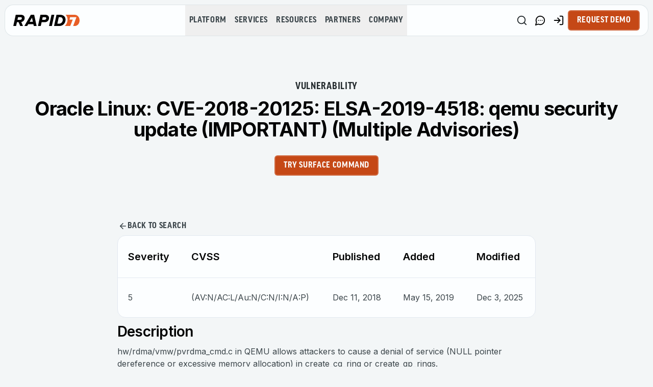

--- FILE ---
content_type: application/javascript; charset=UTF-8
request_url: https://www.rapid7.com/_next/static/chunks/5983-d138daaae1b4aa5b.js
body_size: 2312
content:
"use strict";(self.webpackChunk_N_E=self.webpackChunk_N_E||[]).push([[5983],{8772:(e,a,t)=>{t.d(a,{U:()=>d});var l=t(95155),r=t(7713),i=t(24720),n=t(15239),s=t(71265),o=t(62797);function d(e){let{mediaType:a,vidyardId:t,imageUrl:d,imageAlt:c,priority:u,className:x="",commonImageProps:g,imageWrapperClassname:h="rounded-lg md:rounded-2xl w-full",isVideoStretched:m=!1,youtubeUrl:p,...f}=e;if("Video"===a){if(t)return(0,l.jsx)(o.VideoRenderer,{vidyardId:t,imageAlt:c,className:x,isVideoStretched:m});if(p)return(0,l.jsx)(r.YouTubeRenderer,{youtubeUrl:p})}return"Image"===a&&d?(0,l.jsx)("div",{style:{backgroundImage:"url(".concat(function(e){let a="quality=1&blur=5&auto=webp";return e.includes("width")?"".concat(e,"&").concat(a):"".concat(e,"?").concat(a)}(d),")"),backgroundSize:"cover",backgroundRepeat:"no-repeat"},className:(0,i.cn)("overflow-hidden",h),children:(0,l.jsx)(n.default,{...g||{width:0,height:0,sizes:"100vw",style:{width:"100%",height:"auto"}},...f,priority:u,className:(0,i.cn)("rounded-lg md:rounded-2xl",x),src:d.includes("width")?"".concat(d,"&auto=avif"):"".concat(d,"?auto=avif"),alt:c||"Media content","data-testid":s.T.mediaWidget.imageFile,draggable:!1})}):null}},11418:(e,a,t)=>{t.d(a,{x:()=>s});var l=t(95155),r=t(82063),i=t(20243),n=t(24720);let s=e=>{let{count:a,showImage:t=!0,isResources:s,isBlogList:o}=e;return(0,l.jsxs)(l.Fragment,{children:[(0,l.jsx)("div",{className:(0,n.cn)("grid w-full grid-cols-1 gap-[20px] sm:grid-cols-2 md:grid-cols-2",s?"lg:grid-cols-2":"lg:grid-cols-3",o&&"sm:!grid-cols-1 md:!grid-cols-2 lg:!grid-cols-2 xl:!grid-cols-3"),children:Array.from({length:a||6}).map((e,a)=>(0,l.jsx)("div",{className:(0,n.cn)(r.Q8,r.ri,(0,r.SQ)(t),"animate-pulse"),children:(0,l.jsxs)("div",{className:"flex h-full w-full flex-col",children:[t&&(0,l.jsx)("div",{className:"relative h-64 w-full rounded-tl-[12px] rounded-tr-[12px] bg-gray-100"}),(0,l.jsxs)("div",{className:"flex flex-1 flex-col gap-3 p-[20px]",children:[(0,l.jsx)(i.EA,{className:"h-5 w-full"}),(0,l.jsx)(i.EA,{className:"h-5 w-full"}),(0,l.jsx)(i.EA,{className:"h-5 w-full"}),(0,l.jsx)(i.EA,{className:"h-5 w-full"}),(0,l.jsx)(i.EA,{className:"h-5 w-full"}),(0,l.jsx)(i.EA,{className:"h-4 w-1/2"})]})]})},a))}),(0,l.jsx)("div",{className:"mt-6",children:(0,l.jsx)(i.EA,{className:"mx-auto h-6 w-24"})})]})}},32548:(e,a,t)=>{t.d(a,{D:()=>s});var l=t(95155),r=t(32467),i=t(12115);let n=(0,t(95623).tv)({variants:{variant:{h1:["scroll-m-20 text-4xl font-extrabold tracking-tight lg:text-5xl"],h2:["scroll-m-20 text-3xl font-semibold tracking-tight first:mt-0"],h3:["scroll-m-20 text-2xl font-semibold tracking-tight"],h4:["scroll-m-20 text-xl font-semibold tracking-tight"],h5:["scroll-m-20 text-lg font-medium tracking-tight"],h6:["scroll-m-20 text-lg tracking-tight"]}}}),s=Object.assign((0,i.forwardRef)(function(e,a){let{children:t,className:i,asChild:s=!1,as:o="h1",variant:d,...c}=e;return(0,l.jsx)(r.DX,{...c,ref:a,className:n({className:i,variant:d}),children:s?t:(0,l.jsx)(o,{children:t})})}),{displayName:"Heading"})},40973:(e,a,t)=>{t.d(a,{Z:()=>r});var l=t(12115);function r(e){let a=(0,l.useRef)();return(0,l.useEffect)(()=>{a.current=e},[e]),a.current}},43402:(e,a,t)=>{t.d(a,{Eb:()=>g,Iu:()=>c,WA:()=>h,cU:()=>u,dK:()=>d,n$:()=>x});var l=t(95155),r=t(3998),i=t(24720),n=t(90368),s=t(27937),o=(t(37772),t(12115));let d=e=>{let{className:a,...t}=e;return(0,l.jsx)("nav",{role:"navigation","aria-label":"pagination",className:(0,i.cn)("mx-auto flex w-full justify-center",a),...t})};d.displayName="Pagination";let c=o.forwardRef((e,a)=>{let{className:t,...r}=e;return(0,l.jsx)("ul",{ref:a,className:(0,i.cn)("flex list-none flex-row items-center gap-1",t),...r})});c.displayName="PaginationContent";let u=o.forwardRef((e,a)=>{let{className:t,...r}=e;return(0,l.jsx)("li",{ref:a,className:(0,i.cn)("cursor-pointer",t),...r})});u.displayName="PaginationItem";let x=e=>{let{className:a,isActive:t,size:n="icon",...s}=e;return(0,l.jsx)("a",{"aria-current":t?"page":void 0,className:(0,i.cn)((0,r.r)({variant:t?"pagination-active":"pagination",size:n}),a),...s})};x.displayName="PaginationLink";let g=e=>{let{className:a,children:t="Previous",...r}=e;return(0,l.jsxs)(x,{size:"default",className:(0,i.cn)("gap-1 pl-2.5",a),...r,children:[(0,l.jsx)(n.A,{className:"h-4 w-4"}),(0,l.jsx)("span",{children:t})]})};g.displayName="PaginationPrevious";let h=e=>{let{className:a,children:t="Next",...r}=e;return(0,l.jsxs)(x,{"aria-label":"Go to next page",size:"default",className:(0,i.cn)("gap-1 pr-2.5",a),...r,children:[(0,l.jsx)("span",{children:t}),(0,l.jsx)(s.A,{className:"h-4 w-4"})]})};h.displayName="PaginationNext"},46043:(e,a,t)=>{t.d(a,{E:()=>s});var l=t(95155),r=t(32467),i=t(12115);let n=(0,t(95623).tv)({variants:{variant:{p:["leading-7 [&:not(:first-child)]:mt-6"],blockquote:["border-l-2 border-border pl-6 italic"],label:["text-sm font-medium leading-none","peer-disabled:cursor-not-allowed peer-disabled:opacity-70"],link:["inline-block text-sm text-primary hover:after:w-full","after:block after:h-px after:w-0 after:bg-current after:transition-all after:content-['']"]}}}),s=Object.assign((0,i.forwardRef)(function(e,a){let{children:t,className:i,asChild:s=!1,as:o="p",variant:d,...c}=e;return(0,l.jsx)(r.DX,{...c,ref:a,className:n({className:i,variant:d}),children:s?t:(0,l.jsx)(o,{children:t})})}),{displayName:"Text"})},54986:(e,a,t)=>{t.d(a,{C:()=>i});var l=t(95155),r=t(43402);let i=()=>(0,l.jsx)(r.cU,{children:(0,l.jsx)("span",{className:"flex h-10 items-center justify-center px-2 text-current",children:"…"})})},65874:(e,a,t)=>{t.d(a,{A:()=>o});var l=t(95155),r=t(24943),i=t(43402),n=t(20063),s=t(54986);let o=e=>{let{slug:a,currentPage:t,totalPages:o,preserveUrl:d=!1,onPageChange:c}=e,u=(0,n.useSearchParams)(),x=(0,r.A)(),g=u.toString(),h=e=>{let t=1===e?"".concat(a,"/"):"".concat(a,"/page/").concat(e,"/");return g?"".concat(t,"?").concat(g):t},m=e=>{c&&c(e)},p=x?1:5,f=Math.max(t-Math.floor(p/2),1),b=f+p-1;b>o&&(f=Math.max((b=o)-p+1,1));let v=Array.from({length:b-f+1},(e,a)=>f+a),j=Math.max(t-1,1),w=Math.min(t+1,o),y="text-current cursor-not-allowed opacity-50 no-underline",_=(e,a)=>d?(0,l.jsx)(i.n$,{onClick:()=>m(e),"aria-current":a?"page":void 0,isActive:a,children:e}):(0,l.jsx)(i.n$,{isActive:a,...a?{"aria-disabled":!0}:{href:h(e)},children:e});return(0,l.jsx)(i.dK,{className:"mt-10","data-testid":"pagination-section",children:(0,l.jsxs)(i.Iu,{className:"m-0",children:[(0,l.jsx)(i.cU,{children:t>1?d?(0,l.jsx)(i.Eb,{onClick:()=>m(j),"data-testid":"pagination-previous-button"}):(0,l.jsx)(i.Eb,{href:h(j),"data-testid":"pagination-previous-button"}):(0,l.jsx)(i.Eb,{"aria-disabled":!0,className:y})}),f>1&&(0,l.jsxs)(l.Fragment,{children:[(0,l.jsx)(i.cU,{children:_(1,1===t)}),f>2&&(0,l.jsx)(s.C,{})]}),v.map(e=>(0,l.jsx)(i.cU,{children:_(e,t===e)},e)),b<o&&(0,l.jsxs)(l.Fragment,{children:[b<o-1&&(0,l.jsx)(s.C,{}),(0,l.jsx)(i.cU,{children:_(o,t===o)})]}),(0,l.jsx)(i.cU,{children:t<o?d?(0,l.jsx)(i.WA,{onClick:()=>m(w),"data-testid":"pagination-next-button"}):(0,l.jsx)(i.WA,{href:h(w),"data-testid":"pagination-next-button"}):(0,l.jsx)(i.WA,{"aria-disabled":!0,className:y})})]})})}},71786:(e,a,t)=>{t.d(a,{A:()=>n});var l=t(95155);t(12115);var r=t(15239);let i=e=>{let{title:a="Hmm... we could not match anything based on your applied filters.",text:t="Try adjusting the filter options to find other results."}=e;return(0,l.jsx)("div",{className:"flex w-full justify-center",children:(0,l.jsxs)("div",{className:"flex h-full max-w-[500px] flex-col items-center justify-center p-4 text-center",children:[(0,l.jsx)(r.default,{src:"/rapid7-icon.svg",alt:"No Data Rapid7 Icon",width:100,height:75,className:"mb-5"}),(0,l.jsx)("h4",{children:a}),(0,l.jsx)("p",{className:"mt-[5px]",children:t})]})})},n=e=>{let{isLoading:a=!1,error:t=null,hasNoData:r,children:n,noDataMessage:s,widgetName:o,loadingSkeleton:d,isFiltersPage:c}=e;return a?d:t instanceof Error?(0,l.jsxs)("div",{className:"py-7 text-sm text-red-600",role:"alert","aria-live":"assertive","data-testid":"".concat(o,"-error-result"),children:["Error: ",t.message]}):r&&c?(0,l.jsx)(i,{}):r?(0,l.jsx)("div",{className:"py-7 text-sm text-gray-600","data-testid":"".concat(o,"-no-results"),children:s}):n}},82063:(e,a,t)=>{t.d(a,{Nl:()=>n,Q8:()=>r,SQ:()=>o,mJ:()=>s,ri:()=>i,yZ:()=>d});var l=t(24720);let r=(0,l.cn)("group no-underline","rounded-[16px]","flex flex-col","transition duration-500 ease-in-out"),i=(0,l.cn)("focus-visible:outline-none focus-visible:ring-2","focus-visible:border-[1px] focus-visible:border-primary","focus-visible:[box-shadow:0px_8px_14px_0px_rgba(0,_0,_0,_0.06)]","focus-visible:bg-white"),n=(0,l.cn)("focus-visible:outline-none focus-visible:ring-2","focus-visible:border-[1px] focus-visible:border-primary","focus-visible:[box-shadow:0px_8px_14px_0px_rgba(0,_0,_0,_0.06)]","focus-visible:bg-gray-slate"),s=(e,a)=>(0,l.cn)("p-[20px] md:p-[24px]",!a&&e&&"border-[1px] border-gray-platinum bg-white",!a&&e&&"hover:border-gray-pastel hover:bg-white hover:[box-shadow:0px_8px_14px_0px_rgba(0,_0,_0,_0.06)]",a&&e&&"border-[1px] border-gray-charcoal bg-gray-slate",a&&e&&"hover:border-gray-cadet hover:bg-[linear-gradient(0deg,_rgba(0,_0,_0,_0.20)_0%,_rgba(0,_0,_0,_0.20)_100%),_#242B2E] hover:[box-shadow:0px_8px_14px_0px_rgba(0,_0,_0,_0.20)]"),o=e=>(0,l.cn)("bg-white","border-[1px] border-gray-platinum p-1",e&&"bg-white",e&&"hover:border-gray-pastel hover:bg-white hover:[box-shadow:0px_8px_14px_0px_rgba(0,_0,_0,_0.06)]"),d=e=>(0,l.cn)("flex-nowrap justify-between p-[20px] md:p-[26px]","bg-white",e&&"border-[1px] border-gray-platinum bg-white",e&&"hover:border-gray-pastel hover:[box-shadow:0px_8px_14px_0px_rgba(0,_0,_0,_0.06)]")},82547:(e,a,t)=>{t.d(a,{A:()=>i});var l=t(53455),r=t(54195);function i(e){var a,t,i,n;let{filters:s,enabled:o=!0}=e,d=s.page||0,c=s.hitsPerPage||10,u={...s,locale:(0,r.T)(s.locale)},x=(0,l.useQuery)({queryKey:[u],queryFn:async()=>{let e={...u,limit:c,skip:d*c},a=await fetch("/api/search/",{method:"POST",headers:{"Content-Type":"application/json"},body:JSON.stringify(e)});return await a.json()},staleTime:3e5,enabled:o});return{...x,hits:null==(a=x.data)?void 0:a.hits,nbHits:null==(t=x.data)?void 0:t.nbHits,nbPages:Math.ceil((null!=(n=null==(i=x.data)?void 0:i.nbHits)?n:0)/c)}}},99481:(e,a,t)=>{t.d(a,{Z:()=>u});var l=t(95155),r=t(9203),i=t(8772),n=t(32548),s=t(46043),o=t(24720),d=t(15239),c=t(95604);t(12115);let u=e=>{var a,t,u,x,g,h,m,p,f,b,v;let j,{item:w,loading:y}=e,_=w.title||"",N=w.url||"",A=(0,c.useTranslations)("components.features.blog");"featured_imageConnection"in w&&(null==(x=w.featured_imageConnection)||null==(u=x.edges)||null==(t=u[0])||null==(a=t.node)?void 0:a.url)?j=w.featured_imageConnection.edges[0].node.url:"image"in w&&(null==(g=w.image)?void 0:g.url)?j=w.image.url:"featured_image"in w&&(null==(h=w.featured_image)?void 0:h.url)&&(j=w.featured_image.url);let k=A("blogPostHeader.rapid7");"blog_categoryConnection"in w&&(null==(b=w.blog_categoryConnection)||null==(f=b.edges)||null==(p=f[0])||null==(m=p.node)?void 0:m.title)?k=w.blog_categoryConnection.edges[0].node.title:"blogCategory"in w&&w.blogCategory?k=w.blogCategory:"blog_category"in w&&Array.isArray(w.blog_category)&&w.blog_category.length>0&&(k=null==(v=w.blog_category[0])?void 0:v.title);let C="authors"in w&&Array.isArray(w.authors)?w.authors:function(e){var a,t;return(null!=(t=null==e||null==(a=e.authorsConnection)?void 0:a.edges)?t:[]).map(e=>{var a,t,l,r,i;let{node:n}=e;return{title:null==n?void 0:n.title,picture:{url:null!=(i=null==n||null==(r=n.pictureConnection)||null==(l=r.edges)||null==(t=l[0])||null==(a=t.node)?void 0:a.url)?i:""}}})}(w),E=C.slice(0,2);return(0,l.jsxs)(r.LinkHandler,{href:N,className:(0,o.cn)("group flex flex-col overflow-hidden rounded-[16px] border border-gray-platinum p-1","bg-white no-underline transition duration-500 ease-in-out","hover:border-gray-pastel hover:bg-white hover:[box-shadow:0px_8px_14px_0px_rgba(0,_0,_0,_0.06)]"),children:[(0,l.jsxs)("div",{className:"relative w-full overflow-hidden rounded-t-[12px]",children:[y&&(0,l.jsx)("div",{className:"absolute inset-0 flex w-full items-center justify-center bg-gray-100"}),(0,l.jsx)(i.U,{mediaType:"Image",imageUrl:j||"/blog-post-image-placeholder.webp",imageAlt:_,className:(0,o.cn)("!rounded-bl-none !rounded-br-none !rounded-tl-[12px] !rounded-tr-[12px]","transition-all duration-300 ease-in group-hover:scale-[1.03]","aspect-[16/9]"),imageWrapperClassname:"overflow-hidden rounded-t-[12px] w-full h-full",commonImageProps:{width:800,height:450,style:{objectFit:"cover",objectPosition:"center",width:"100%",height:"auto"}}})]}),(0,l.jsxs)("div",{className:"flex min-w-0 flex-1 flex-col p-4",children:[y&&(0,l.jsx)("div",{className:"mb-2 h-4 w-[60%] animate-pulse rounded bg-gray-200"}),!y&&k&&(0,l.jsx)(s.E,{className:(0,o.cn)("eyebrow-card mb-2 uppercase text-blue-electric no-underline"),children:k}),y?(0,l.jsx)("div",{className:"mb-4 h-6 w-[80%] animate-pulse rounded bg-gray-200"}):(0,l.jsx)(n.D,{as:"h3",className:"mb-auto w-full break-words text-[23px] font-semibold text-black-rich no-underline",children:_}),E.length>0&&(0,l.jsxs)("div",{className:"mt-[33px] flex items-center",children:[(0,l.jsx)("div",{className:"relative flex",children:E.map((e,a)=>{var t,r,i,n;return(0,l.jsx)("div",{className:(0,o.cn)("relative flex h-8 w-8 items-center justify-center overflow-hidden rounded-full border bg-white",(null==(t=e.picture)?void 0:t.isDefault)?"border-gray-silver-sand-50":"border-white",a>0&&"-ml-[10px]"),style:{zIndex:E.length-a},children:(0,l.jsx)(d.default,{src:"Rapid7"===e.title?"/rapid7-author-image.svg":(null==(r=e.picture)?void 0:r.url)||"/default-author-image.svg",alt:"".concat(e.title||"Author","'s avatar"),width:32,height:32,className:"h-auto max-h-full w-auto max-w-full ".concat((null==(i=e.picture)?void 0:i.url)&&!(null==(n=e.picture)?void 0:n.isDefault)?"h-full w-full object-contain":"")})},a)})}),(0,l.jsx)(s.E,{className:"ml-2 text-sm text-gray-charcoal",children:(()=>{let e=C.map(e=>e.title).filter(Boolean),a=e.slice(0,2).join(", "),t=e.length-2;return t>0?"".concat(a," +").concat(t):a})()})]})]})]})}}}]);